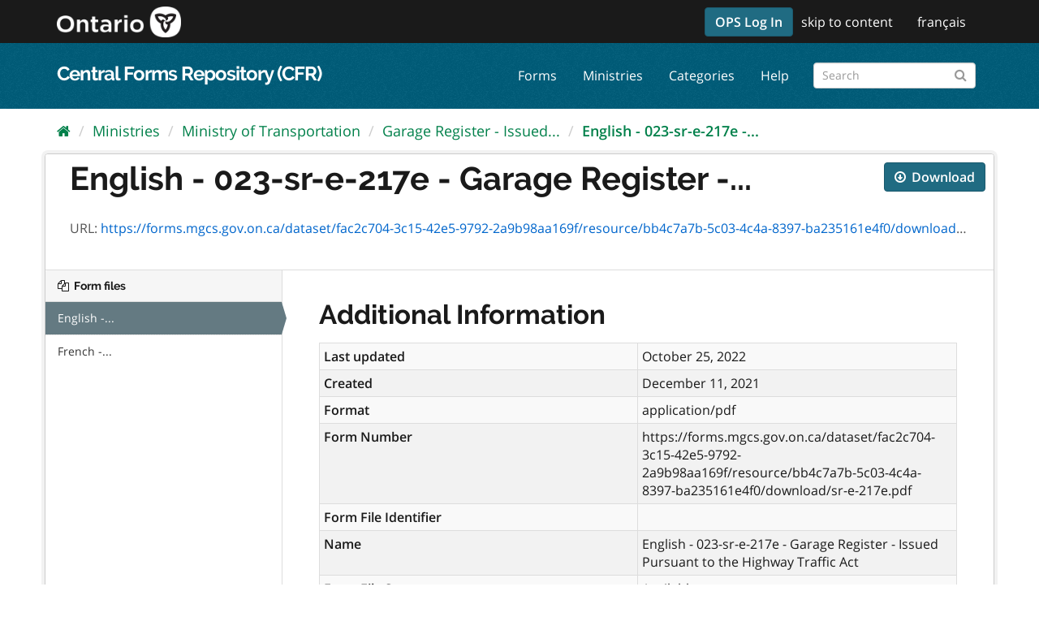

--- FILE ---
content_type: text/html; charset=utf-8
request_url: https://forms.mgcs.gov.on.ca/en/dataset/023-sr-e-217/resource/bb4c7a7b-5c03-4c4a-8397-ba235161e4f0
body_size: 14871
content:
<!-- package/resource_read.html Start -->
<!--  ontario_cfr_theme/templates/page.html STARTS here -->
<!--  ontario_cfr_theme/templates/base.html STARTS here -->
<!--  ontario_cfr_theme/templates/base.html STARTS here -->
<!DOCTYPE html>
<html lang="en">
  <head>
    <meta charset="utf-8" />
      <meta name="generator" content="ckan 2.9.4" />
      <meta name="viewport" content="width=device-width, initial-scale=1.0">
    <title>Garage Register - Issued Pursuant to the Highway Traffic Act - English - 023-sr-e-217e - Garage Register - Issued Pursuant to the Highway Traffic Act - Central Forms Repository (CFR)</title>

    
    <link rel="shortcut icon" href="/base/images/favicon.ico" />
    
      
      
      
      
      <link rel="stylesheet" href="/fonts/ocadg_fonts.css" />
      <link rel="stylesheet" href="/ckan-main.css" />
      <link rel="stylesheet" href="/ontario-cfr-theme.css" />
	 
    

    
      
      
    
  
  <meta property="og:title" content="Garage Register - Issued Pursuant to the Highway Traffic Act - English - 023-sr-e-217e - Garage Register - Issued Pursuant to the Highway Traffic Act - Central Forms Repository (CFR)">
  <meta property="og:description" content="">


    
    
    
  </head>
  <!-- Google tag (gtag.js) -->
  <script async src="https://www.googletagmanager.com/gtag/js?id=G-YPDY42CMML"></script> <script>
    window.dataLayer = window.dataLayer || [];
    function gtag(){dataLayer.push(arguments);}
    gtag('js', new Date());
    gtag('config', 'G-YPDY42CMML', {'custom_map': {'fp_ministry': 'ministry-of-transportation'}});
  </script>

  
  <body data-site-root="https://forms.mgcs.gov.on.ca/" data-locale-root="https://forms.mgcs.gov.on.ca/en/" >

    
    <div class="sr-only sr-only-focusable"><a href="#content">Skip to content</a></div>
  

  
    <!--  ontario_cfr_theme/templates/header.html STARTS here -->

  
    
      
    
  
  <!-- ontario_cfr_theme/templates/header.html: Ontario Logo Section Start here -->
  <header class="logo-masthead" >
    <div class="container">
      <hgroup class="header-image navbar-left">
        
          
             <a class="logo" href="/en/"><img src="/uploads/admin/2021-11-15-172615.597092logo-ontario2x.png" alt="Central Forms Repository (CFR)" title="Central Forms Repository (CFR)" /></a>
          
        
      </hgroup>
      <nav class="account not-authed">
        <ul class="list-unstyled">
	      <!--  ontario_cfr_theme/templates/header.html: Skip Navigation Link Start Here -->
          
		  <li><a href="/msal/login" style="margin-top: -7px" class="btn btn-primary">OPS Log In</a></li>
		  
		  <li class="skipnav d-none d-lg-block"><a href="#content">skip to content</a></li>
          <!--  ontario_cfr_theme/templates/header.html: Skip Navigation Link End Here -->
          <!--  ontario_cfr_theme/templates/header.html: Language Selector starts here -->
          <li><a href="#" id="languageLink"></a></li>
		  <!-- <li class="d-none d-xs-block d-md-none"><a href="#" id="languageMBLink"></a></li> -->
			<script>
				var theFinalURL, theStrippedURL, theLangText, theLangMBText;
				// var browserUrl = window.location.href;
				// var browserUrl = document.getElementById("browserLink").value;
				// var position = browserUrl.indexOf(".ca");
				// var langStr = theFullPath.substring(0,3);
				var theWindowLocation = window.location;
				var theURL = theWindowLocation.href;
				var theHostname = theWindowLocation.hostname;
				var theFullPath = theWindowLocation.pathname;
				var theProtocol = theWindowLocation.protocol; 
				var thePort = theWindowLocation.port;
				var isEn = theFullPath.indexOf("/en/");
				var isFr = theFullPath.indexOf("/fr/");
				var isEnglish = (isEn == 0) || ((isEn == -1) && (isFr == -1));
				var isFrench = theFullPath.indexOf("/fr/") == 0;

				/*
				window.alert("Url = " + theURL);
				window.alert("Hostname = " + theHostname);
				window.alert("Pathname = " + theFullPath);
				window.alert("Port = " + thePort);
				window.alert("is English? = " + isEnglish + " - is French? = " + isFrench);
				*/

				theStrippedURL = theFullPath;
				theStrippedURL = theStrippedURL.replace("//","/")
				if (isEn > -1) {theFinalURL = theStrippedURL.replace("/en/","/fr/"); theLangBit = "/en"; theLangText = "français"; theLangMBText = "FR";HTMLTitleElement="French"}
				else if (isFr > -1) {theFinalURL = theStrippedURL.replace("/fr/","/en/");theLangBit = "/fr"; theLangText = "english"; theLangMBText = "EN";}
				else {theFinalURL = "/fr/" + theFullPath;theLangText = "français"; theLangMBText = "FR";}
				// window.alert("theFinalURL = " + theFinalURL);
				// window.alert("theLangText = " + theLangText);
				theFinalURL = theFinalURL.replace("//","/")
				document.getElementById("languageLink").href = theFinalURL;
				// document.getElementById("languageMBLink").href = theFinalURL;
				document.getElementById("languageLink").innerText =  theLangText;
				// document.getElementById("languageMBLink").innerText =  theLangMBText;
			</script>
          <!--  ontario_cfr_theme/templates/header.html: Language Selector ends here -->
          
        </ul>
      </nav>
    </div>
  </header>
  <!--  ontario_cfr_theme/templates/header.html: Ontario Logo Section End here -->

  <header class="navbar navbar-static-top masthead" >
    
      
    
    <div class="container">
      <hgroup class="header-text-logo navbar-left" >
        <h1><a href="/en/">Central Forms Repository (CFR)</a></h1>
      </hgroup>
      <div class="collapse navbar-collapse" id="main-navigation-toggle">
        
          <nav class="section navigation">
            <ul class="nav nav-pills">
              
                <li><a href="/en/dataset/">Forms</a></li><li><a href="/en/organization/">Ministries</a></li><li><a href="/en/group/">Categories</a></li><li><a href="/en/about">Help</a></li>
              
            </ul>
          </nav>
        
        
          <form class="section site-search simple-input" action="/en/dataset/" method="get"><div class="field"><label for="field-sitewide-search">Search Forms</label><input id="field-sitewide-search" type="text" class="form-control" name="q" placeholder="Search" aria-label="Search forms"/><button class="btn-search" type="submit" aria-label="Submit"><i class="fa fa-search"></i></button></div></form>
        
      </div>
    </div>
  </header>

<!--  ontario_cfr_theme/templates/header.html ENDS here -->
  
    <div class="main">
      <div id="content" class="container">
        
          
            <div class="flash-messages">
              
                
              
            </div>
          

          
            <div class="toolbar" role="navigation" aria-label="Breadcrumb">
              
                
                  <ol class="breadcrumb">
                    <!-- ontario_cfr_theme/templates/snippets/home_breadcrumb_item.html START -->

<li class="home"><a href="/en/"><i class="fa fa-home"></i><span> Home</span></a></li>
<!-- ontario_cfr_theme/templates/snippets/home_breadcrumb_item.html END -->
                    
  
  
    
    
      
      
      <li><a href="/en/organization/">Ministries</a></li>
      <li><a href="/en/organization/ministry-of-transportation">Ministry of Transportation</a></li>
    
    <li><a href="/en/dataset/023-sr-e-217">Garage Register - Issued...</a></li>
  

  <li class="active"><a href="">English - 023-sr-e-217e -...</a></li>

                  </ol>
                
              
            </div>
          

          <div class="row wrapper">
            
            
  
    <section class="module module-resource" role="complementary">
      
      <div class="module-content">
        <div class="actions">
          
          <ul>
            
            
            
              <li>
                <div class="btn-group">
                <a class="btn btn-primary resource-url-analytics resource-type-None" href="https://forms.mgcs.gov.on.ca/dataset/fac2c704-3c15-42e5-9792-2a9b98aa169f/resource/bb4c7a7b-5c03-4c4a-8397-ba235161e4f0/download/sr-e-217e.pdf" download>
                  
                    <i class="fa fa-arrow-circle-o-down"></i> Download
                  
                </a>
                
                  
                
                </div>
              </li>
            
            
          </ul>
          
        </div>
        
          
            
          
          <h1 class="page-heading">English - 023-sr-e-217e - Garage Register -...</h1>
          
            
              <p class="text-muted ellipsis">URL: <a class="resource-url-analytics" href="https://forms.mgcs.gov.on.ca/dataset/fac2c704-3c15-42e5-9792-2a9b98aa169f/resource/bb4c7a7b-5c03-4c4a-8397-ba235161e4f0/download/sr-e-217e.pdf" title="https://forms.mgcs.gov.on.ca/dataset/fac2c704-3c15-42e5-9792-2a9b98aa169f/resource/bb4c7a7b-5c03-4c4a-8397-ba235161e4f0/download/sr-e-217e.pdf" download>https://forms.mgcs.gov.on.ca/dataset/fac2c704-3c15-42e5-9792-2a9b98aa169f/resource/bb4c7a7b-5c03-4c4a-8397-ba235161e4f0/download/sr-e-217e.pdf</a></p>
            
          
          <div class="prose notes" property="rdfs:label">
            
            
          </div>
        
      
      
      
        
          
          <!--  ontario_cfr_theme/templates/package/snippets/resource_views_list.html STARTS here -->
<!--
there are no Resource Views for CFR;
browser based PDF viewer tools are not secure
-->
<!--  ontario_cfr_theme/templates/package/snippets/resource_views_list.html ENDS here -->
        
        </div>
      
      
      
      
    </section>
  


            
              <aside class="secondary col-sm-3">
                
                

  
    


  
    <section class="module module-narrow resources">
      
        
          <h2 class="module-heading"><i class="fa fa-files-o"></i> Form files</h2>
        
        
          <ul class="list-unstyled nav nav-simple">
            
              <li class="nav-item active">
                <a href="/en/dataset/023-sr-e-217/resource/bb4c7a7b-5c03-4c4a-8397-ba235161e4f0?inner_span=True">English -...</a>
              </li>
            
              <li class="nav-item">
                <a href="/en/dataset/023-sr-e-217/resource/c06f8dec-f948-43f1-92fd-767f07e2c062?inner_span=True">French -...</a>
              </li>
            
          </ul>
        
      
    </section>
  

  


              </aside>
            

            
              <div class="primary col-sm-9 col-xs-12" role="main">
                
                
  
    
      <section class="module">
        
  <div class="module-content">
    <h2>Additional Information</h2>
    <table class="table table-striped table-bordered table-condensed" data-module="table-toggle-more">
      <tbody><tr>
            <th scope="row">Last updated</th>
            <td>October 25, 2022</td>
          </tr><tr>
            <th scope="row">Created</th>
            <td>December 11, 2021</td>
          </tr><tr>
            <th scope="row">Format</th>
            <td>application/pdf</td>
          </tr><tr>
                <th scope="row">Form Number</th>
                <td>https://forms.mgcs.gov.on.ca/dataset/fac2c704-3c15-42e5-9792-2a9b98aa169f/resource/bb4c7a7b-5c03-4c4a-8397-ba235161e4f0/download/sr-e-217e.pdf</td>
              </tr><tr>
                <th scope="row">Form File Identifier</th>
                <td></td>
              </tr><tr>
                <th scope="row">Name</th>
                <td>English - 023-sr-e-217e - Garage Register - Issued Pursuant to the Highway Traffic Act</td>
              </tr><tr>
                <th scope="row">Form File Status</th>
                <td>Available</td>
              </tr><tr>
                <th scope="row">Description</th>
                <td></td>
              </tr><tr>
                <th scope="row">Language</th>
                <td>English</td>
              </tr><tr>
                <th scope="row">Functionality</th>
                <td>Fill, Print, and Save</td>
              </tr><tr>
                <th scope="row">Form File Content Type</th>
                <td>Form</td>
              </tr><tr>
                <th scope="row">Remark</th>
                <td></td>
              </tr><tr>
                <th scope="row">Edition Date</th>
                <td></td>
              </tr></tbody>
    </table>
  </div>

      </section>
    
  

              </div>
            
          </div>
        
      </div>
    </div>
  <!--  ontario_cfr_theme/templates/page.html ENDS here -->

  
    <!--  ontario_cfr_theme/templates/footer.html STARTS here -->
<footer class="site-footer">
  <div class="container">
    
    <div class="row">
      
      <div class="col-md-7 footer-links">
          <ul class="list-inline footer-text-logo">
                <li><a href="https://www.ontario.ca/page/accessibility" target="_blank">accessibility</a></li>
                <li><a href="https://www.ontario.ca/page/privacy-statement" target="_blank">privacy</a></li>
                <li><a href="https://www.ontario.ca/page/terms-use" target="_blank">terms of use</a></li>
          </ul>
          <p class="small footer-text-logo">
            <a href="https://www.ontario.ca/page/copyright-information">© King’s Printer for Ontario, 2012–<script lang="javascript">var date = new Date();document.write(date.getFullYear().toString().substr(2));</script></a>
          </p>
      </div>
      <div class="col-md-2 footer-text-logo footer-text-logo footer-contactus" style="text-align: center;">
          
          <strong>Contact Us</strong>    
          <div>
              <a class="btn btn-grey" href="https://www.ontario.ca/feedback/contact-us">
                <i class="material-icons">mail</i>
              </a>
          </div>
      </div>
      <div class="col-md-3 footer-text-logo attribution">
          <p class="footer-text-logo"><strong>Powered by</strong> <a style="background-image: url('/base/images/ckan-logo-footer.png')" class="hide-text ckan-footer-logo" href="http://ckan.org" title='Comprehensive Knowledge Archive Network (CKAN)' target="_blank"></a></p>
      
    </div>
    
  </div>

  
    
  
</footer>
<!--  ontario_cfr_theme/templates/footer.html ENDS here -->
  
  
  
  
  
    

      
    
    
    <link href="/webassets/vendor/f3b8236b_select2.css" rel="stylesheet"/>
<link href="/webassets/vendor/0b01aef1_font-awesome.css" rel="stylesheet"/>
    <script src="/webassets/vendor/d8ae4bed_jquery.js" type="text/javascript"></script>
<script src="/webassets/vendor/fb6095a0_vendor.js" type="text/javascript"></script>
<script src="/webassets/vendor/580fa18d_bootstrap.js" type="text/javascript"></script>
<script src="/webassets/base/5f5a82bb_main.js" type="text/javascript"></script>
<script src="/webassets/base/919ae274_ckan.js" type="text/javascript"></script>
  </body>
</html>
<!--  ontario_cfr_theme/templates/base.html ENDS here -->

--- FILE ---
content_type: text/css; charset=utf-8
request_url: https://forms.mgcs.gov.on.ca/fonts/ocadg_fonts.css
body_size: 2475
content:
@font-face {
  font-family: 'Material Icons';
  font-style: normal;
  font-weight: 400;
  src: url(/fonts/material/MaterialIcons-Regular.eot);
  /* For IE6-8 */
  src: local('Material Icons'), local('MaterialIcons-Regular'), url(/fonts/MaterialIcons-Regular.woff2) format('woff2'), url(/fonts/MaterialIcons-Regular.ttf) format('truetype');
}

@font-face	{
font-family:"Open Sans";
font-weight:400;
font-style:normal;
src:url(/fonts/Open-Sans-regular.eot);
src:url(/fonts/Open-Sans-regular.eot?#iefix) format("embedded-opentype"),local("Open Sans"),local("Open-Sans-regular"),url(/fonts/Open-Sans-regular.woff2) format("woff2"),url(/fonts/Open-Sans-regular.woff) format("woff"),url(/fonts/Open-Sans-regular.ttf) format("truetype"),url(/fonts/Open-Sans-regular.svg#OpenSans) format("svg")
}

@font-face	{
font-family:"Open Sans";
font-weight:600;
font-style:normal;
src:url(/fonts/Open-Sans-600.eot);
src:url(/fonts/Open-Sans-600.eot?#iefix) format("embedded-opentype"),local("Open Sans Semibold"),local("Open-Sans-600"),url(/fonts/Open-Sans-600.woff2) format("woff2"),url(/fonts/Open-Sans-600.woff) format("woff"),url(/fonts/Open-Sans-600.ttf) format("truetype"),url(/fonts/Open-Sans-600.svg#OpenSans) format("svg")
}

@font-face	{
font-family:"Open Sans";
font-weight:400;
font-style:italic;
src:url(/fonts/Open-Sans-italic.eot);
src:url(/fonts/Open-Sans-italic.eot?#iefix) format("embedded-opentype"),local("Open Sans Italic"),local("Open-Sans-italic"),url(/fonts/Open-Sans-italic.woff2) format("woff2"),url(/fonts/Open-Sans-italic.woff) format("woff"),url(/fonts/Open-Sans-italic.ttf) format("truetype"),url(/fonts/Open-Sans-italic.svg#OpenSans) format("svg")
}

@font-face	{
font-family:Raleway;
font-weight:400;
font-style:normal;
src:url(/fonts/Raleway-regular.eot);
src:url(/fonts/Raleway-regular.eot?#iefix) format("embedded-opentype"),local("Raleway"),local("Raleway-regular"),url(/fonts/Raleway-regular.woff2) format("woff2"),url(/fonts/Raleway-regular.woff) format("woff"),url(/fonts/Raleway-regular.ttf) format("truetype"),url(/fonts/Raleway-regular.svg#Raleway) format("svg")
}

@font-face	{
font-family:Raleway;
font-weight:700;
font-style:normal;
src:url(/fonts/Raleway-700.eot);
src:url(/fonts/Raleway-700.eot?#iefix) format("embedded-opentype"),local("Raleway Bold"),local("Raleway-700"),url(/fonts/Raleway-700.woff2) format("woff2"),url(/fonts/Raleway-700.woff) format("woff"),url(/fonts/Raleway-700.ttf) format("truetype"),url(/fonts/Raleway-700.svg#Raleway) format("svg")
}


--- FILE ---
content_type: text/css; charset=utf-8
request_url: https://forms.mgcs.gov.on.ca/ontario-cfr-theme.css
body_size: 6324
content:
:root {
  --whatIsThisColor: #ff00ff;
  --textColour: #1a1a1a;
  --textColourDarkBackground: #ffffff;
  --textColourMuted: #555555;
  --highlightColour: #ffff00;
  --markedItemColour: #00eeff;
  --mastheadColour: #1a1a1a;
  --backgroundColour: #ffffff;
  --backgroundGrey: #f5f5f5;
  --imageBorder: #dddddd;
  --primaryColour: #009a7c;
  --primaryDarker: #00735c;
  --primaryDarkest: #004d3d;
  --secondaryColour: #00804a;
  --secondaryDarker: #004d2d;
  --secondaryDarkest: #00331e;
  --headerGrey: #333333;
  --breadcrumbGrey: #aaaaaa;
  --buttonBlueColour: #0369ac;
  --buttonBlueDarker: #034e80;
  --buttonBlueDarkest: #023354;
  --buttonGreyColour: #666666;
  --buttonGreyDarker: #444444;
  --buttonGreyDarkest: #222222;
  --ontarioLinkColour: #0066cc;
  --ontarioLinkHoverColour: #004e99;
  --ontarioLinkVisitedColour: #8138b3;
  --successColour: #2b8737;
  --alertWarningColour: #8a600d;
  --alertDangerColour: #d81a21;
  --alertReviewColour: #92278f;
  --alertPendingopenBackgroundColour: #dff3f3;
  --alertOpenBackgroundColour: #e6fad2;
  --alertReviewBackgroundColour: #f1e3f2;
  --alertRestrictedBackgroundColour: #fad2d2;
  --tapColourTransparent: rgba(0, 0, 0, 0);
}

/* =====================================================
   CKAN-Main overrides
   ===================================================== */
   
.btn {
	font-size: 16px;
}

/* =====================================================
   Remove background images
   ===================================================== */
body {
  background-image: none;
  background-color: var(--backgroundColour);
}

@media (min-width: 768px) {
  [role=main],
  .main {
    padding-top: 10px;
    background-image: none;
    background-color: transparent;
  }
}

/* =====================================================
   Typography
   ===================================================== */
body {
  font-family: Open Sans, Helvetica Neue, Helvetica, Arial, sans-serif;
  font-size: 16px;
  font-style: normal;
  font-weight: 400;
  margin: 0px;
  padding: 0px;
  position: relative;
}
h1 {
  font-size: 40px;
}
h2 {
  font-size: 33px;
}
h3 {
  font-size: 28px;
}
h4 {
  font-size: 24px;
}
h5 {
  font-size: 19px;
}
h6 {
  font-size: 16px;
}

h1, h2, h3, h4 {
  font-weight: 700;
}

h1, h2, h3, h4, h5, h6 {
  font-family: Raleway Bold, Raleway SemiBold, Raleway, Open Sans, Helvetica Neue, Helvetica, Arial, sans-serif;
}

/* =====================================================
   Links
   ===================================================== */

a {
  color: var(--ontarioLinkColour);
}

a:hover, a:focus {
  color: var(--ontarioLinkHoverColour);
}

a:visited {
  color: var(--ontarioLinkVisitedColour);
}

/* =====================================================
   Header
   ===================================================== */

.header-text-logo a, .header-text-logo a:hover, .header-text-logo a:focus, .header-text-logo a:visited {
  color: var(--textColourDarkBackground);
}

.footer-text-logo a, .footer-text-logo a:hover, .footer-text-logo a:focus, .footer-text-logo a:visited {
  color: var(--textColourDarkBackground);
}

.logo img {
  width: 153px;
  @media only screen and (max-width : 768px) {
    width: 125px;
  }
}

.toolbar .breadcrumb a {
  color: var(--secondaryColour);
}

.site-search {
  margin-top: 8px;
}

.logout-symbol:before {
  content: "\f08b";
}

.logout-symbol {
  display: inline-block;
  font-family: FontAwesome;
  font-size: inherit;
  text-rendering: auto;
}

/* ========================================================================
   The main masthead bar that contains the site logo, nav links, and search
   ======================================================================== */

.logo-masthead
{
  background-color: var(--mastheadColour);
  color: var(--textColourDarkBackground);
  padding: 8px;
  border: 0px;
  height: 53px;
}

.logo-masthead account
{
  float: right;
}

.skipnav, .langselect {
  float: right;
  color: var(--textColourDarkBackground);
}

.masthead a, .account-masthead a, .logo-masthead a,
.masthead a:focus, .account-masthead a:focus, .logo-masthead a:focus,
.masthead a:visited, .account-masthead a:visited, .logo-masthead a:visited,
.masthead a:hover, .account-masthead a:hover, .logo-masthead a:hover
{
  color: var(--textColourDarkBackground);
}

.masthead a:hover, .account-masthead a:hover, .logo-masthead a:hover
{
  text-decoration: underline;
}

/* Allows the utilities to float beside the logo on mobile */

.logo-masthead hgroup, .masthead hgroup, .account-masthead hgroup 
{
  display: inline;
}

.masthead hgroup
{
  margin-top: 10px;
}

.masthead hgroup h1 {
  float: left;
  font-size: 24px;
  line-height: 1.5;
  font-weight: 600;
  margin: 0;
}

@media only screen and (max-width: 768px) 
{
  .masthead hgroup h1 
  {
    padding-top: 9px;
  }
}
.masthead hgroup h1 sup 
{
  font-size: 60%;
}
.masthead .navbar-collapse {
  padding: 0;
}
.masthead .navigation ul 
{
  line-height: 40px;
}

.masthead .navigation .nav-pills li.active a 
{
    background-color: var(--secondaryColour);
	text-decoration: underline;
}
.masthead .navigation .nav-pills li:hover a
{
	text-decoration: underline;
}
.masthead .navigation .nav-pills :hover
{
	background-color: var(--secondaryColour);
	border: 10px;
   
}
.mastead .site-search {
  margin: 0;
}

.logo-masthead .list-unstyled li {
  display: block;
  float: left;
  border-left: none;
  padding: 0px;
  padding-top: 8px;
  padding-right: 10px;
  margin-bottom: 0 !important;
}

.logo-masthead .list-unstyled li span {
  position: absolute;
  top: -9999px;
  left: -9999px;
}

#languageLink {
  padding-right: 10px;
}

.skipnav {
  margin-right: 20px;
}

.material-icons {
  font-family: 'Material Icons';
  font-weight: normal;
  font-style: normal;
  font-size: 24px;
  /* Preferred icon size */
  display: inline-block;
  line-height: 1;
  text-transform: none;
  letter-spacing: normal;
  word-wrap: normal;
  white-space: nowrap;
  direction: ltr;
  /* Support for all WebKit browsers. */
  -webkit-font-smoothing: antialiased;
  /* Support for Safari and Chrome. */
  text-rendering: optimizeLegibility;
  /* Support for Firefox. */
  -moz-osx-font-smoothing: grayscale;
  /* Support for IE. */
  font-feature-settings: 'liga';
}

.dataset-details,.notes.embedded-content.the-scheming-block,.notesblock {
    white-space: pre-line;
}